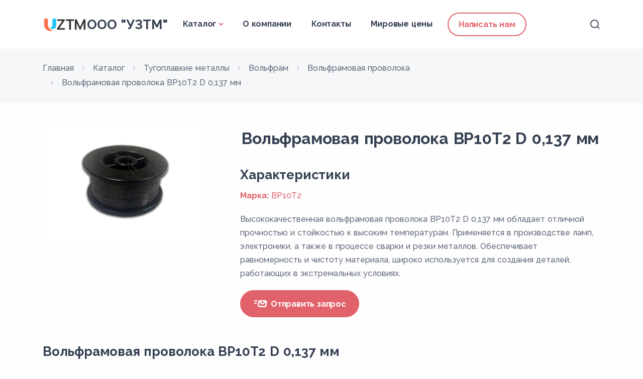

--- FILE ---
content_type: text/html; charset=utf-8
request_url: https://uztm-ural.ru/catalog/volframovaia-provoloka/volframovaia-provoloka-vr10t2-d-0137-mm/
body_size: 5974
content:

<!DOCTYPE html>
<html lang="en">

<head>
    <meta charset="utf-8">
    <meta name="viewport" content="width=device-width, initial-scale=1.0, shrink-to-fit=no">
    <meta name="author" content="elemis">
    <meta name="yandex-verification" content="a688250c3abfeb5d" />
    <!-- counters -->
    <!-- yandex counter -->
    
        <!-- Yandex.Metrika counter -->
<script type="text/javascript" >
   (function(m,e,t,r,i,k,a){m[i]=m[i]||function(){(m[i].a=m[i].a||[]).push(arguments)};
   m[i].l=1*new Date();
   for (var j = 0; j < document.scripts.length; j++) {if (document.scripts[j].src === r) { return; }}
   k=e.createElement(t),a=e.getElementsByTagName(t)[0],k.async=1,k.src=r,a.parentNode.insertBefore(k,a)})
   (window, document, "script", "https://mc.yandex.ru/metrika/tag.js", "ym");

   ym(96644557, "init", {
        clickmap:true,
        trackLinks:true,
        accurateTrackBounce:true,
        webvisor:true
   });
</script>
<noscript><div><img src="https://mc.yandex.ru/watch/96644557" style="position:absolute; left:-9999px;" alt="" /></div></noscript>
<!-- /Yandex.Metrika counter -->
    
    <!-- end yandex counter -->
    <!-- gtoogle counter -->
    
        <!-- Google tag (gtag.js) -->
<script async src="https://www.googletagmanager.com/gtag/js?id=G-10TD2CS3NX"></script>
<script>
  window.dataLayer = window.dataLayer || [];
  function gtag(){dataLayer.push(arguments);}
  gtag('js', new Date());

  gtag('config', 'G-10TD2CS3NX');
</script>

<meta name="yandex-verification" content="b6740741552e83fe" />
    
    <!-- end gtoogle counter -->    
    <!-- end counters -->
    
    
    
		
			<title>Вольфрамовая проволока ВР10Т2 D 0,137 мм</title>
<meta name="description" content="Высококачественная вольфрамовая проволока ВР10Т2 D 0,137 мм обладает отличной прочностью и стойкостью к высоким температурам. Применяется в производстве ламп, электроники, а также в процессе сварки и резки металлов. Обеспечивает равномерность и чистоту материала, широко используется для создания деталей, работающих в экстремальных условиях." />
<meta name="keywords" content="" />  
		        
    


    <!-- <link rel="shortcut icon" href="/static/sandbox/img/favicon.png"> -->

    <link data-aaa="Настройки сайта" rel="apple-touch-icon" sizes="180x180" href="/static/img/favicons/uztm/apple-touch-icon.png?v=2">
    <link rel="icon" type="image/png" sizes="32x32" href="/static/img/favicons/uztm/favicon-32x32.png?v=2">
    <link rel="icon" type="image/png" sizes="16x16" href="/static/img/favicons/uztm/favicon-16x16.png?v=2">
    <link rel="manifest" href="/static/img/favicons/uztm/site.webmanifest">

    <link rel="stylesheet" href="/static/sandbox/css/plugins.css">
    <link rel="stylesheet" href="/static/sandbox/css/style.css">
    <link rel="stylesheet" href="/static/css/style.css">

    <link rel="stylesheet" href="/static/sandbox/css/colors/red.css">
    
    <link rel="preconnect" href="https://fonts.googleapis.com">
    <link rel="preconnect" href="https://fonts.gstatic.com" crossorigin>
    <link href="https://fonts.googleapis.com/css2?family=Raleway:wght@100;200;300;400;500;600;700;800;900&display=swap" rel="stylesheet">

    <script src="/static/js/alpine.js" defer></script>

    
    <style>
        td, th {
            border: 1px solid gray;
            padding-left: 20px;
            padding-right: 20px;
        }
    </style>   


</head>

<body>
    <div class="content-wrapper">
         



<header class="wrapper bg-light">
    <nav class="navbar navbar-expand-lg center-nav navbar-light navbar-bg-light">
        <div class="container flex-lg-row flex-nowrap align-items-center">
            <div class="navbar-brand w-100 pe-2">
                <a href="/" class="navbar__logo">
                    
                        <img class="navbar__logo__img" src="/media/site_prefs/uztm_logo.png" alt=""/>
                    
                    <div class="navbar__logo__text">ООО &quot;УЗТМ&quot;</div>
                </a>
            </div>
            <div class="navbar-collapse offcanvas offcanvas-nav offcanvas-start">
                <div class="offcanvas-header d-lg-none">
                    <h3 class="text-white fs-30 mb-0">ООО &quot;УЗТМ&quot;</h3>
                    <button type="button" class="btn-close btn-close-white" data-bs-dismiss="offcanvas"
                        aria-label="Close"></button>
                </div>
                <!-- <div>
                    <form style="display: inline-flex;" method="get" action="/search/">
                        <input name="search_text" type="text" placeholder="Поиск">
                        <input type="submit" value="🔍">
                    </form>
                </div> -->
                <div class="offcanvas-body ms-lg-auto d-flex flex-column h-100">
                    <ul class="navbar-nav">
                        <li class="nav-item dropdown">
                            <a class="nav-link dropdown-toggle" href="/catalog/" data-bs-toggle="dropdown">Каталог</a>
                            <ul class="dropdown-menu">
                                
                                    <li class="nav-item"><a class="dropdown-item" href="/catalog/volframovye-elektrody-gk-smm-tm/">Вольфрамовые электроды</a></li>
                                
                                    <li class="nav-item"><a class="dropdown-item" href="/catalog/poroshki-metallov/">Порошки металлов</a></li>
                                
                                    <li class="nav-item"><a class="dropdown-item" href="/catalog/tverdye-splavy/">Твердые сплавы</a></li>
                                
                                    <li class="nav-item"><a class="dropdown-item" href="/catalog/tugoplavkie-metally/">Тугоплавкие металлы</a></li>
                                
                                    <li class="nav-item"><a class="dropdown-item" href="/catalog/redkozemelnye-i-redkie-metally/">Редкоземельные и редкие металлы</a></li>
                                
                                <!-- <li class="nav-item"><a class="dropdown-item" href="/catalog/neorganicheskie-soedineniia/">Неорганические соединения</a></li>
                                <li class="nav-item"><a class="dropdown-item" href="/catalog/metally/">Металлы</a></li> -->
                            </ul>
                        </li>
                        
                        

                        <li class="nav-item dropdown">
                            <a class="nav-link" href="/about/">О компании</a>
                        </li>
                        <li class="nav-item dropdown">
                            <a class="nav-link" href="/contacts/">Контакты</a>
                        </li>
                        
                        <li class="nav-item dropdown">
                            <a class="nav-link" href="/pages/mirovye-ceny/">Мировые цены</a>
                        </li>
                        
                        <li class="nav-item d-flex justify-content-center align-items-center ps-2 ">
                            <a href="mailto:office@uztm-ural.ru" class="btn btn-sm btn-outline-primary rounded-pill nav-button d-none d-lg-block">Написать нам</a>
                        </li>
                        <li class="nav-item dropdown">
                        </li>

                    </ul>
                    <!-- /.navbar-nav -->
                    <div class="offcanvas-footer d-lg-none">
                        <div>
                            <a href="mailto:office@uztm-ural.ru">office@uztm-ural.ru</a> <br />
                            <a href="tel:+7 900 208-92-08">+7 900 208-92-08</a> <br />
                            <!-- <address class="pe-xl-15 pe-xxl-17">г. Екатеринбург, ул. Ленина 101/2</address> <br /> -->
                            
                        </div>
                    </div>
                    <!-- /.offcanvas-footer -->
                </div>
                <!-- /.offcanvas-body -->
            </div>
            <!-- /.navbar-collapse -->
            
            <div class="navbar-other w-100 d-flex ms-auto ">
                <ul class="navbar-nav flex-row align-items-center ms-auto">
                    <li class="nav-item"><a class="nav-link" data-bs-toggle="offcanvas" data-bs-target="#offcanvas-search"><i class="uil uil-search"></i></a></li>
                    <li class="nav-item d-lg-none">
                        <button class="hamburger offcanvas-nav-btn"><span></span></button>
                    </li>
                </ul>
                <!-- /.navbar-nav -->
            </div>
            <!-- /.navbar-other -->
            
        </div>
        <!-- /.container -->
    </nav>
    <!-- /.navbar -->

    <div class="offcanvas offcanvas-top bg-light" id="offcanvas-search" data-bs-scroll="true">
        <div class="container d-flex flex-row py-6">

            <form class="search-form w-100" method="get" action="/search/">
                <input name="search_text" id="search-form" type="text" class="form-control" placeholder="Введите запрос" >
            </form>
            <!-- /.search-form -->

            <button type="button" class="btn-close" data-bs-dismiss="offcanvas" aria-label="Close"></button>
        </div>
        <!-- /.container -->
    </div>
    <!-- /.offcanvas -->

</header>
<!-- /header -->


        
    <section class="wrapper bg-gray">
        <div class="container py-3 py-md-5">
            <nav class="d-inline-block" aria-label="breadcrumb">
                <ol class="breadcrumb mb-0" itemscope itemtype="https://schema.org/BreadcrumbList">
                    <li class="breadcrumb-item" itemprop="itemListElement" itemscope itemtype="https://schema.org/ListItem">
                        <a href="/" itemprop="item"><span itemprop="name">Главная</span></a>
                        <meta itemprop="position" content="1" />
                    </li>
                    <li class="breadcrumb-item" itemprop="itemListElement" itemscope itemtype="https://schema.org/ListItem">
                        <a href="/catalog/" itemprop="item"><span itemprop="name">Каталог</span></a>
                        <meta itemprop="position" content="2" />
                    </li>
                    
                        
                            <li
                                class="breadcrumb-item"
                                itemprop="itemListElement"
                                itemscope
                                itemtype="https://schema.org/ListItem"
                            >
                                <a href="/catalog/tugoplavkie-metally/" itemprop="item">
                                    <span itemprop="name">Тугоплавкие металлы</span>
                                </a>
                                <meta itemprop="position" content="3" />
                            </li>
                        
                            <li
                                class="breadcrumb-item"
                                itemprop="itemListElement"
                                itemscope
                                itemtype="https://schema.org/ListItem"
                            >
                                <a href="/catalog/volfram/" itemprop="item">
                                    <span itemprop="name">Вольфрам</span>
                                </a>
                                <meta itemprop="position" content="4" />
                            </li>
                        
                        <li
                            class="breadcrumb-item"
                            itemprop="itemListElement"
                            itemscope
                            itemtype="https://schema.org/ListItem"
                        >
                            <a href="/catalog/volframovaia-provoloka/" itemprop="item">
                                <span itemprop="name">Вольфрамовая проволока</span>
                            </a>
                            <meta itemprop="position" content="5" />
                        </li>	
                        <li class="breadcrumb-item" itemprop="itemListElement" itemscope itemtype="https://schema.org/ListItem">
                            <span itemprop="name">Вольфрамовая проволока ВР10Т2 D 0,137 мм</span>
                            <meta itemprop="position" content="6" />
                        </li>
                    	
                </ol>
            </nav>
            <!-- /nav -->
        </div>
        <!-- /.container -->
    </section>

        
        
    <section class="wrapper bg-light">
        <div class="container pt-10 pb-15" itemscope itemtype="https://schema.org/Product">
                        
            <div class="row gx-md-8 gx-xl-12 gy-8">
                <div class="col-lg-4">
                    <div class="swiper-container swiper-thumbs-container" data-margin="10" data-dots="false" data-nav="true"
                        data-thumbs="true">
                        <div class="swiper">
                            <div class="swiper-wrapper">
                                <div class="swiper-slide">
                                    <figure class="rounded">
                                        
                                            <img src="/media/cache/fc/ec/fcecfc2aaab45b683ffd1c34ea02fa48.webp" alt="">
                                            <a class="item-link" href="/media/cache/fc/ec/fcecfc2aaab45b683ffd1c34ea02fa48.webp" data-glightbox data-gallery="product-group"><i class="uil uil-focus-add"></i></a>
                                        
                                    </figure>
                                </div>
                                <!--/.swiper-slide -->

                            </div>
                            <!--/.swiper-wrapper -->
                        </div>
                        <!-- /.swiper -->
                        <div class="swiper swiper-thumbs">
                            <div class="swiper-wrapper">
                                <!-- <div class="swiper-slide">
                                    <img src="./assets/img/photos/shs1-th.jpg"
                                        srcset="./assets/img/photos/shs1-th@2x.jpg 2x" class="rounded" alt="" />
                                </div> -->
                            </div>
                            <!--/.swiper-wrapper -->
                        </div>
                        <!-- /.swiper -->
                    </div>
                    <!-- /.swiper-container -->
                </div>
                <!-- /column -->
                <div class="col-lg-8">
                    <div class="post-header">
                        <h1 class="post-title display-5" itemprop="name">
                            Вольфрамовая проволока ВР10Т2 D 0,137 мм 
                        </h1>
                        
                    </div>
                    <!-- /.post-header -->

                    <!-- <div class="row">
                        <div class="col-4" itemprop="additionalProperty" itemscope itemtype="https://schema.org/PropertyValue">
                            <span class="text-primary" itemprop="name">Формула:</span>
                            <span itemprop="value"></span>
                        </div>
                        <div class="col-8" itemprop="additionalProperty" itemscope itemtype="https://schema.org/PropertyValue">
                            <span class="text-primary" itemprop="name">Форма выпуска:</span>
                            <span itemprop="value"></span>
                        </div>
                    </div> -->
                      

                    <div class="pt-5">
                        <h2 class="">Xарактеристики</h2>
                        
                            <div class="row">
                                <div class="col-5">
                                    <span class="text-primary fw-bold text-dark">Марка:</span>
                                    
                                        <a href="/catalog/volframovaia-provoloka/filter/%D0%9C%D0%B0%D1%80%D0%BA%D0%B0---%D0%92%D0%A010%D0%A22/">
                                            <span>ВР10Т2</span>
                                        </a>
                                    
                                </div>
                            </div>
                        
                    </div>

                    <div class="d-flex d-flex-row justify-content-start flex-wrap pt-4">
                        
                            <p>Высококачественная вольфрамовая проволока ВР10Т2 D 0,137 мм обладает отличной прочностью и стойкостью к высоким температурам. Применяется в производстве ламп, электроники, а также в процессе сварки и резки металлов. Обеспечивает равномерность и чистоту материала, широко используется для создания деталей, работающих в экстремальных условиях.</p>
                        
                        <a href="mailto:office@uztm-ural.ru" class="btn btn-primary rounded-pill"><i class="uil uil-fast-mail"
                        style="line-height: 30px; font-size: 30px"></i>&nbsp;Отправить запрос</a>
                    </div>
                    
                </div>
                <!-- /column -->
                
            </div>
            <!-- /.row -->
            
                <ul class="nav nav-tabs nav-tabs-basic mt-10">
                    
                    <!-- <li class="nav-item">
                        <a class="nav-link active" data-bs-toggle="tab" href="#tab1-2">Подробнее</a>
                    </li> -->
                </ul>
                <!-- /.nav-tabs -->
                
                <!-- /.tab-content -->
                <h2>Вольфрамовая проволока ВР10Т2 D 0,137 мм</h2>
<p>Вольфрамовая проволока ВР10Т2 D 0,137 мм - это высококачественный материал, который обладает отличной прочностью и стойкостью к высоким температурам. Изготавливается по специальной технологии, обеспечивающей равномерность и чистоту материала.</p>

<h2>Применение</h2>
<p>Эта вольфрамовая проволока применяется в различных отраслях промышленности, таких как производство ламп и электроники, а также в процессе сварки и резки металлов. Благодаря своим уникальным свойствам, она широко используется для создания деталей, работающих в экстремальных условиях.</p>
            
        </div>
        <!-- /.container -->
    </section>
    <!-- /section -->


    </div>
    <!-- /.content-wrapper -->

    <footer class="bg-dark text-inverse position-relative mt-10">
        
        <div class="container pt-19 pb-13">
            <div class="row gy-6 gy-lg-0">
                <div class="col-md-4 col-lg-4">
                    <div class="widget">
                        <h4 class="widget-title text-white mb-3"><a href="/catalog/">Каталог</a></h4>
                        <ul class="list-unstyled  mb-0">
                            
                                <!-- max 5 -->
                                
                                <li><a href="/catalog/volframovye-elektrody-gk-smm-tm/">Вольфрамовые электроды</a></li>
                                
                                
                                <!-- max 5 -->
                                
                                <li><a href="/catalog/poroshki-metallov/">Порошки металлов</a></li>
                                
                                
                                <!-- max 5 -->
                                
                                <li><a href="/catalog/tverdye-splavy/">Твердые сплавы</a></li>
                                
                                
                                <!-- max 5 -->
                                
                                <li><a href="/catalog/tugoplavkie-metally/">Тугоплавкие металлы</a></li>
                                
                                
                                <!-- max 5 -->
                                
                                
                            </ul>
                    </div>
                    <!-- /.widget -->
                </div>
                <!-- /column -->
                <div class="col-md-4 col-lg-4">
                    <div class="widget">
                        <h4 class="widget-title text-white mb-3">О компании</h4>
                        <ul class="list-unstyled  mb-0">
                            <li><a href="/about/">О компании</a></li>
                            <li><a href="/contacts/">Контакты</a></li>
                        </ul>
                    </div>
                    <!-- /.widget -->
                </div>
                <!-- /column -->
                <div class="col-md-4 col-lg-4">
                    <div class="widget">
                        <h4 class="widget-title text-white mb-3">Контакты</h4>
                        <address class="pe-xl-15 pe-xxl-17">г. Екатеринбург, ул. Ленина 101/2</address>
                        <a href="mailto:office@uztm-ural.ru">office@uztm-ural.ru</a><br /> 
                        <a href="tel:+7 900 208-92-08">+7 900 208-92-08</a>
                    </div>
                    <!-- /.widget -->
                </div>
                <!-- /column -->
                
                
                <div class="col-md-4 col-lg-4">
                    <div class="widget">
                        <h4 class="widget-title text-white mb-3"></h4>
                        <ul class="list-unstyled  mb-0">
                            
                            </ul>
                        </div>
                        <!-- /.widget -->
                    </div>
                    
                    
                    
                    <!-- /column -->
                </div>
                <!--/.row -->
            </div>
            <!-- /.container -->
        </footer>
    <div class="progress-wrap">
        <svg class="progress-circle svg-content" width="100%" height="100%" viewBox="-1 -1 102 102">
            <path d="M50,1 a49,49 0 0,1 0,98 a49,49 0 0,1 0,-98" />
        </svg>
    </div>
    <script src="/static/sandbox/js/plugins.js"></script>
    <script src="/static/sandbox/js/theme.js"></script>
</body>

</html>

--- FILE ---
content_type: text/css
request_url: https://uztm-ural.ru/static/css/style.css
body_size: 2718
content:
body {
    font-family: 'Raleway', sans-serif;
}

h1 {
    font-family: 'Raleway', sans-serif;
    font-weight: 700;

    font-size: 36px;
    font-weight: 700;
    line-height: 50px;
    letter-spacing: -0.20000000298023224px;
    text-align: center;

}

.product-card__badge  {
    width: fit-content;
    font-size: 14px;
}
.product-card__header  {
    min-height: 80px;
}

.catalog-img {
    filter: opacity(0.3);
}

.index_cover {
    position: absolute;
    left: 0;
    right: 0;
    top: 0;
    bottom: 0;
    /* background-color: aqua; */
}
.index_cover__topp_gradient {
    background: linear-gradient(180deg, #fff 3.4%, rgba(255, 255, 255, 0) 40.66%);
    position: absolute;
    top: 0;
    left: 0;
    right: 0;
    bottom: 0;
    height: 100px;
}
.divider img, .index_cover img{
    width: 100%;
    height: 100%;
    object-fit: cover;
}
.divider {
    position: absolute;
    left: 0;
    right: 0;
    bottom: 0;
}

.footer_image {
    position: absolute;
    top: -97px;
    left: 0;
    right: 0;
    margin: 0 auto;
    max-width: 1070px;
    width: 80%;
    height: 200px;
    border-radius: 8px;
    overflow: hidden;
}

.footer_image img {
    width: 100%;
    height: 100%;
    object-fit: cover;
}

.footer-image-text {
    font-family: Raleway;
    font-weight: 700;
    letter-spacing: -0.20000000298023224px;
    text-align: left;
    position: absolute;
    left: 40px;
    top: 20px;
    bottom: 20px;
    width: 50%;
    display: flex;
    justify-content: center;
    align-content: center;
    flex-direction: column;
    color: #1C3164;
    font-size: 25px;
}

.nav-item-button {
    display: flex;
    justify-content: center;
    align-items: center;
}

.catalog-category-image {
    /* height: 250px !important; */
    object-fit: cover;
}

.category-header {
    font-size: 36px;
    font-weight: 700;
    color: #343f52;
}

@media (max-width: 850px) {
    .footer-image-text {
        font-size: 21px;
        line-height: 31px;
    }
}
@media (max-width: 576px) {
    .footer-image-text {
        font-size: 18px;
        line-height: 26px;
        width: 68%;
    }
}
.cards-without-shadow {
    background-color: #D7F3F9;
}
.cards-without-shadow .card {
    box-shadow:none;
    background-color: unset;
}
.flip {
    transform: scaleX(-1);
}


.good_item_image {
    min-height: 278px;
    object-fit: contain;
}

.navbar__logo {
    display: flex;
    align-items: center;
    gap: 10px;
    color: inherit;
    text-decoration: inherit;
}
.navbar__logo__text {
    font-size: 26px;
    font-weight: 700;
    transition: color 0.2s ease-in-out;
    /* color: var(--bs-nav-link-color) !important; */
    color: rgb(52, 63, 82);
}
.navbar__logo__img {
    max-height: 30px;
}